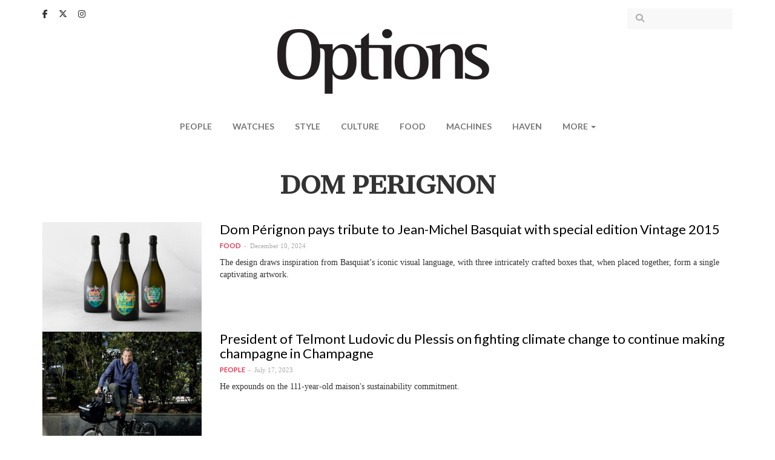

--- FILE ---
content_type: text/html; charset=utf-8
request_url: https://www.optionstheedge.com/tags/dom-perignon
body_size: 6966
content:
<!DOCTYPE html>
<html lang="en" dir="ltr" prefix="content: http://purl.org/rss/1.0/modules/content/ dc: http://purl.org/dc/terms/ foaf: http://xmlns.com/foaf/0.1/ og: http://ogp.me/ns# rdfs: http://www.w3.org/2000/01/rdf-schema# sioc: http://rdfs.org/sioc/ns# sioct: http://rdfs.org/sioc/types# skos: http://www.w3.org/2004/02/skos/core# xsd: http://www.w3.org/2001/XMLSchema#">
<head>
  <link rel="profile" href="http://www.w3.org/1999/xhtml/vocab" />
  <meta name="viewport" content="width=device-width, initial-scale=1.0">
  <!--[if IE]><![endif]-->
<meta http-equiv="Content-Type" content="text/html; charset=utf-8" />
<link rel="alternate" type="application/rss+xml" title="RSS - dom perignon" href="https://www.optionstheedge.com/taxonomy/term/376/feed" />
<meta about="/tags/dom-perignon" typeof="skos:Concept" property="rdfs:label skos:prefLabel" content="dom perignon" />
<link rel="shortcut icon" href="https://www.optionstheedge.com/sites/all/themes/options_theme/favicon.ico" type="image/vnd.microsoft.icon" />
<meta name="generator" content="Drupal 7 (http://drupal.org)" />
<link rel="canonical" href="https://www.optionstheedge.com/tags/dom-perignon" />
<link rel="shortlink" href="https://www.optionstheedge.com/taxonomy/term/376" />
  <link rel="apple-touch-icon-precomposed" sizes="57x57" href="/sites/all/themes/options_theme/images/apple-touch-icon-57x57.png" />
  <link rel="apple-touch-icon-precomposed" sizes="114x114" href="/sites/all/themes/options_theme/images/apple-touch-icon-114x114.png" />
  <link rel="apple-touch-icon-precomposed" sizes="72x72" href="/sites/all/themes/options_theme/images/apple-touch-icon-72x72.png" />
  <link rel="apple-touch-icon-precomposed" sizes="144x144" href="/sites/all/themes/options_theme/images/apple-touch-icon-144x144.png" />
  <link rel="apple-touch-icon-precomposed" sizes="60x60" href="/sites/all/themes/options_theme/images/apple-touch-icon-60x60.png" />
  <link rel="apple-touch-icon-precomposed" sizes="120x120" href="/sites/all/themes/options_theme/images/apple-touch-icon-120x120.png" />
  <link rel="apple-touch-icon-precomposed" sizes="76x76" href="/sites/all/themes/options_theme/images/apple-touch-icon-76x76.png" />
  <link rel="apple-touch-icon-precomposed" sizes="152x152" href="/sites/all/themes/options_theme/images/apple-touch-icon-152x152.png" />
  <link rel="icon" type="image/png" href="/sites/all/themes/options_theme/images/favicon-196x196.png" sizes="196x196" />
  <link rel="icon" type="image/png" href="/sites/all/themes/options_theme/images/favicon-96x96.png" sizes="96x96" />
  <link rel="icon" type="image/png" href="/sites/all/themes/options_theme/images/favicon-32x32.png" sizes="32x32" />
  <link rel="icon" type="image/png" href="/sites/all/themes/options_theme/images/favicon-16x16.png" sizes="16x16" />
  <link rel="icon" type="image/png" href="/sites/all/themes/options_theme/images/favicon-128.png" sizes="128x128" />
  <meta name="application-name" content="Options, The Edge"/>
  <meta name="msapplication-TileColor" content="#FFFFFF" />
  <meta name="msapplication-TileImage" content="/sites/all/themes/options_theme/images/mstile-144x144.png" />
  <meta name="msapplication-square70x70logo" content="/sites/all/themes/options_theme/images/mstile-70x70.png" />
  <meta name="msapplication-square150x150logo" content="/sites/all/themes/options_theme/images/mstile-150x150.png" />
  <meta name="msapplication-wide310x150logo" content="/sites/all/themes/options_theme/images/mstile-310x150.png" />
  <meta name="msapplication-square310x310logo" content="/sites/all/themes/options_theme/images/mstile-310x310.png" />

  <title>dom perignon | Options, The Edge</title>
  <link type="text/css" rel="stylesheet" href="/sites/default/files/advagg_css/css__rw0y8FRuI-JfDR0Q_chQIxPTTy5MfwR7no10ZNQ3sqk__CLKeKpJEVegJEKkuKsEISgyN7cSSNf-gfAAr7UWpHB8__rzQiA4lG9I60aiBa4V36bDQtUau4FDERyUPGhpKvJyM.css" media="all" />
<link type="text/css" rel="stylesheet" href="//fonts.googleapis.com/css?family=Cantata+One|Lato:400,700" media="all" />
<link type="text/css" rel="stylesheet" href="/sites/default/files/advagg_css/css__lHAAZICAVOaHTBNr_R7t7T6fnm_nALj5qM10l8T_HvU__Zx5AsCJwfW1yrgAitk3-wdqzDYJkRPrK9ORUCkpjEwQ__rzQiA4lG9I60aiBa4V36bDQtUau4FDERyUPGhpKvJyM.css" media="all" />
  <!-- HTML5 element support for IE6-8 -->
  <!--[if lt IE 9]>
    <script src="https://cdn.jsdelivr.net/html5shiv/3.7.3/html5shiv-printshiv.min.js"></script>
  <![endif]-->

  <script type="text/javascript" async defer src="//assets.pinterest.com/js/pinit.js"></script>

  <script async='async' src='https://www.googletagservices.com/tag/js/gpt.js'></script>
  <script src="https://static.addtoany.com/menu/page.js"></script>

  <script>
	var googletag = googletag || {};
	googletag.cmd = googletag.cmd || [];
  </script>

  
  <script>
    googletag.cmd.push(function() {
      googletag.defineSlot('/9457649/Options_Billboard_Home', [970, 70], 'div-gpt-ad-1508510486869-0').addService(googletag.pubads());
      googletag.defineSlot('/9457649/Options_ExpandableMrec_Home', [[300, 600], [300, 250]], 'div-gpt-ad-1508510486869-1').addService(googletag.pubads());
      googletag.defineSlot('/9457649/Options_ExpandableMrec_ROC', [[300, 600], [300, 250]], 'div-gpt-ad-1508510486869-2').addService(googletag.pubads());
      googletag.defineSlot('/9457649/Options_Halfpage_ROC', [300, 600], 'div-gpt-ad-1508510486869-3').addService(googletag.pubads());
      googletag.defineSlot('/9457649/Options_Leaderboard1_Home', [728, 90], 'div-gpt-ad-1508510486869-4').addService(googletag.pubads());
      googletag.defineSlot('/9457649/Options_Leaderboard1_ROC', [728, 90], 'div-gpt-ad-1508510486869-5').addService(googletag.pubads());
      googletag.defineSlot('/9457649/Options_Leaderboard2_Home', [728, 91], 'div-gpt-ad-1508510486869-6').addService(googletag.pubads());
      googletag.defineSlot('/9457649/Options_Leaderboard2_ROC', [728, 91], 'div-gpt-ad-1508510486869-7').addService(googletag.pubads());
      googletag.defineSlot('/9457649/Options_Leaderboard3_Home', [728, 92], 'div-gpt-ad-1508510486869-8').addService(googletag.pubads());
      googletag.defineSlot('/9457649/Options_Leaderboard4_Home', [728, 93], 'div-gpt-ad-1508510486869-9').addService(googletag.pubads());
      googletag.defineSlot('/9457649/Options_SkinnerL_Home', [100, 641], 'div-gpt-ad-1508510486869-10').addService(googletag.pubads());
      googletag.defineSlot('/9457649/Options_SkinnerR_Home', [100, 640], 'div-gpt-ad-1508510486869-11').addService(googletag.pubads());
      googletag.defineSlot('/9457649/Options_SkinnerR_ROC', [100, 640], 'div-gpt-ad-1533027080970-0').addService(googletag.pubads());
      googletag.defineSlot('/9457649/Options_SkinnerL_ROC', [100, 641], 'div-gpt-ad-1533027191537-0').addService(googletag.pubads());
      googletag.defineSlot('/9457649/Options_Popup', [1, 2], 'div-gpt-ad-1512369498656-0').addService(googletag.pubads());
      googletag.defineSlot('/9457649/Options_Catfish', [1, 3], 'div-gpt-ad-1512369498656-1').addService(googletag.pubads());
      googletag.defineSlot('/9457649/Options_Catfish_Roc', [1, 3], 'div-gpt-ad-1512369498656-2').addService(googletag.pubads());
      googletag.pubads().collapseEmptyDivs(true);
      //googletag.pubads().enableSyncRendering();
      googletag.pubads().enableSingleRequest();
      googletag.enableServices();
      
    });
  </script>

	<link rel="stylesheet" href="https://cdnjs.cloudflare.com/ajax/libs/font-awesome/6.5.1/css/all.min.css" integrity="sha512-DTOQO9RWCH3ppGqcWaEA1BIZOC6xxalwEsw9c2QQeAIftl+Vegovlnee1c9QX4TctnWMn13TZye+giMm8e2LwA==" crossorigin="anonymous" referrerpolicy="no-referrer" />

	<!-- Google Tag Manager -->
<script>(function(w,d,s,l,i){w[l]=w[l]||[];w[l].push({'gtm.start':
new Date().getTime(),event:'gtm.js'});var f=d.getElementsByTagName(s)[0],
j=d.createElement(s),dl=l!='dataLayer'?'&l='+l:'';j.async=true;j.src=
'https://www.googletagmanager.com/gtm.js?id='+i+dl;f.parentNode.insertBefore(j,f);
})(window,document,'script','dataLayer','GTM-W3CT46H');</script>
<!-- End Google Tag Manager -->

  <script type="text/javascript" src="/sites/default/files/advagg_js/js__tDGvjFn2j2ZVA2HB2GRF-qy5y2xy-kCfgc-Tsyn5eRY__gxwcM32PiqemZ1GZ3yDxO2A5DBokd-l3ZB7_3VV8qQY__rzQiA4lG9I60aiBa4V36bDQtUau4FDERyUPGhpKvJyM.js"></script>
<script type="text/javascript">
<!--//--><![CDATA[//><!--
jQuery.extend(Drupal.settings,{"basePath":"\/","pathPrefix":"","ajaxPageState":{"theme":"options_theme","theme_token":"UFsMzZHlHhKcHRiuwBTzJqysxHClQuvcL-ALT4mrD3Q","css":{"modules\/system\/system.base.css":1,"modules\/field\/theme\/field.css":1,"modules\/node\/node.css":1,"sites\/all\/modules\/custom\/options_common\/options_common.css":1,"sites\/all\/modules\/contrib\/views\/css\/views.css":1,"sites\/all\/modules\/contrib\/ckeditor\/css\/ckeditor.css":1,"sites\/all\/modules\/contrib\/entity_embed\/css\/entity_embed.css":1,"sites\/all\/modules\/contrib\/ctools\/css\/ctools.css":1,"sites\/all\/modules\/contrib\/panels\/css\/panels.css":1,"\/\/fonts.googleapis.com\/css?family=Cantata+One|Lato:400,700":1,"sites\/all\/themes\/options_theme\/js\/owlcarousel\/assets\/owl.carousel.css":1,"sites\/all\/themes\/options_theme\/js\/fancybox\/jquery.fancybox.css":1,"sites\/all\/themes\/options_theme\/js\/fancybox\/\/helpers\/jquery.fancybox-buttons.css":1,"sites\/all\/themes\/options_theme\/jasny-bootstrap\/css\/jasny-bootstrap.min.css":1,"sites\/all\/themes\/options_theme\/less\/style.less":1,"sites\/all\/themes\/options_theme\/css\/style.css":1},"js":{"sites\/all\/themes\/bootstrap\/js\/bootstrap.js":1,"sites\/all\/modules\/contrib\/jquery_update\/replace\/jquery\/1.10\/jquery.min.js":1,"misc\/jquery.once.js":1,"misc\/drupal.js":1,"sites\/all\/modules\/custom\/options_common\/options_common.js":1,"sites\/all\/themes\/options_theme\/bootstrap\/js\/alert.js":1,"sites\/all\/themes\/options_theme\/bootstrap\/js\/button.js":1,"sites\/all\/themes\/options_theme\/bootstrap\/js\/collapse.js":1,"sites\/all\/themes\/options_theme\/bootstrap\/js\/dropdown.js":1,"sites\/all\/themes\/options_theme\/js\/owlcarousel\/owl.carousel.min.js":1,"sites\/all\/themes\/options_theme\/js\/parallax.js\/parallax.min.js":1,"sites\/all\/themes\/options_theme\/js\/fancybox\/jquery.fancybox.pack.js":1,"sites\/all\/themes\/options_theme\/js\/fancybox\/\/helpers\/jquery.fancybox-buttons.js":1,"sites\/all\/themes\/options_theme\/js\/iframe-resizer\/iframeResizer.contentWindow.min.js":1,"sites\/all\/themes\/options_theme\/js\/iframe-resizer\/iframeResizer.min.js":1,"sites\/all\/themes\/options_theme\/js\/jquery.matchHeight-min.js":1,"sites\/all\/themes\/options_theme\/js\/jquery.fitvids.js":1,"sites\/all\/themes\/options_theme\/js\/jquery.backstretch.min.js":1,"sites\/all\/themes\/options_theme\/js\/imagesloaded.min.js":1,"sites\/all\/themes\/options_theme\/jasny-bootstrap\/js\/jasny-bootstrap.min.js":1,"sites\/all\/themes\/options_theme\/js\/script.js":1}},"simple_instagram_feed":{"instagram_username":"optionstheedge","instagram_display_profile":0,"instagram_display_biography":0,"instagram_items":"3","instagram_items_per_row_type":1,"instagram_items_per_row_default":6,"instagram_items_per_row_l_720":3,"instagram_items_per_row_l_960":3,"instagram_items_per_row_h_960":3,"instagram_styling":"true","instagram_captions":0,"instagram_image_size":"240","instagram_lazy_load":0},"urlIsAjaxTrusted":{"\/search":true},"bootstrap":{"anchorsFix":"0","anchorsSmoothScrolling":"0","formHasError":1,"popoverEnabled":0,"popoverOptions":{"animation":1,"html":0,"placement":"right","selector":"","trigger":"click","triggerAutoclose":1,"title":"","content":"","delay":0,"container":"body"},"tooltipEnabled":0,"tooltipOptions":{"animation":1,"html":0,"placement":"auto left","selector":"","trigger":"hover focus","delay":0,"container":"body"}}});
//--><!]]>
</script>
</head>
<body class="html not-front not-logged-in no-sidebars page-taxonomy page-taxonomy-term page-taxonomy-term- page-taxonomy-term-376">

<!-- Google Tag Manager (noscript) -->
<noscript><iframe src="https://www.googletagmanager.com/ns.html?id=GTM-W3CT46H"
height="0" width="0" style="display:none;visibility:hidden"></iframe></noscript>
<!-- End Google Tag Manager (noscript) -->

  <div id="fb-root"></div>
  <script>(function(d, s, id) {
    var js, fjs = d.getElementsByTagName(s)[0];
    if (d.getElementById(id)) return;
    js = d.createElement(s); js.id = id;
    js.src = "//connect.facebook.net/en_US/sdk.js#xfbml=1&version=v2.9&appId=290069247675765";
    fjs.parentNode.insertBefore(js, fjs);
  }(document, 'script', 'facebook-jssdk'));</script>

  <div id="skip-link">
    <a href="#main-content" class="element-invisible element-focusable">Skip to main content</a>
  </div>
    <header id="navbar" role="banner" class="navbar navbar-default">
  <div class="container">
      <div class="region region-navigation">
    <section id="block-block-13" class="block block-block clearfix">

      
  <div class="block-content">
    <a href="https://www.facebook.com/optionstheedge/" target="_blank"><i class="fa-brands fa-facebook-f" aria-hidden="true"></i></a>
<a href="https://twitter.com/optionstheedge" target="_blank"><i class="fa-brands fa-x-twitter" aria-hidden="true"></i></a>
<a href="https://www.instagram.com/optionstheedge/" target="_blank"><i class="fa-brands fa-instagram" aria-hidden="true"></i></a>  </div>

</section>
<section id="block-views-exp-search-articles-page" class="block block-views clearfix">

      
  <div class="block-content">
    <form action="/search" method="get" id="views-exposed-form-search-articles-page" accept-charset="UTF-8"><div><div class="views-exposed-form">
  <div class="views-exposed-widgets clearfix">
          <div id="edit-keywords-wrapper" class="views-exposed-widget views-widget-filter-search_api_views_fulltext">
                  <label for="edit-keywords">
            Search for          </label>
                        <div class="views-widget">
          <div class="form-item form-item-keywords form-type-textfield form-group"><input class="form-control form-text" type="text" id="edit-keywords" name="keywords" value="" size="30" maxlength="128" /></div>        </div>
              </div>
                    <div class="views-exposed-widget views-submit-button">
      <button type="submit" id="edit-submit-search-articles" name="" value="Apply" class="btn btn-info form-submit">Apply</button>
    </div>
      </div>
</div>
</div></form>  </div>

</section>
  </div>

    <div class="navbar-header">
              <button type="button" class="navbar-toggle " data-toggle="offcanvas" data-target="#navbar-mainmenu">
          <span class="sr-only">Toggle navigation</span>
          <span class="icon-bar"></span>
          <span class="icon-bar"></span>
          <span class="icon-bar"></span>
        </button>
      
      <a class="logo navbar-btn" href="/" title="Options">
        <img src="https://www.optionstheedge.com/sites/all/themes/options_theme/logo.png" srcset="https://www.optionstheedge.com/sites/all/themes/options_theme/logo.png 1x, /sites/all/themes/options_theme/logo@2x.png 2x" alt="Options" />
      </a>

      <button type="button" id="btn-search" class="navbar-toggle-item visible-xs-block" data-target=".region-header">
        <i class="fa fa-search" aria-hidden="true"></i>
      </button>
    </div>

          <div class="navmenu navmenu-default navmenu-fixed-left offcanvas" id="navbar-mainmenu">
        <nav role="navigation">
          <ul class="menu nav navbar-nav"><li class="first leaf"><a href="/topic/people" title="">People</a></li>
<li class="leaf"><a href="/topic/watches" title="">Watches</a></li>
<li class="leaf"><a href="/topic/style" title="">Style</a></li>
<li class="leaf"><a href="/topic/culture" title="">Culture</a></li>
<li class="leaf"><a href="/topic/food" title="">Food</a></li>
<li class="leaf"><a href="/topic/machines" title="">Machines</a></li>
<li class="leaf"><a href="http://haven.theedgemarkets.com" target="_blank">Haven</a></li>
<li class="last expanded dropdown" id="more"><span data-target="#" class="dropdown-toggle nolink" data-toggle="dropdown">More <span class="caret"></span></span><ul class="dropdown-menu"><li class="first leaf"><a href="/topic/travel">Travel</a></li>
<li class="last leaf"><a href="/topic/events">Events</a></li>
</ul></li>
</ul>        </nav>
        <a class="offcanvas-close" href="#">X</a>
      </div>
      </div>
</header>


<div role="banner" id="page-header">
  <div class="container">
      <div class="region region-header">
    <section id="block-block-14" class="block block-block clearfix">

      
  <div class="block-content">
    <!-- /9457649/Options_Billboard_Home -->
<div id="div-gpt-ad-1508510486869-0">
<script>
<!--//--><![CDATA[// ><!--

googletag.cmd.push(function() { googletag.display('div-gpt-ad-1508510486869-0'); });

//--><!]]>
</script></div>  </div>

</section>
  </div>
  </div>
</div>


<div class="main-container container">
  <div class="row">
    <div class="page-header-section">
            <a id="main-content"></a>
                    <h1 class="page-header">dom perignon</h1>
                </div>

    
    <section class="col-sm-12">
                                        <div class="region region-content-top">
    <section id="block-block-32" class="block block-block clearfix">

      
  <div class="block-content">
    <link href="https://cdn.jsdelivr.net/npm/glightbox/dist/css/glightbox.min.css" rel="stylesheet" /><script src="https://cdn.jsdelivr.net/gh/mcstudios/glightbox/dist/js/glightbox.min.js"></script>  </div>

</section>
  </div>
        <div class="region region-content">
    <section id="block-system-main" class="block block-system clearfix">

      
  <div class="block-content">
    <div class="term-listing-heading"><div id="taxonomy-term-376" class="taxonomy-term vocabulary-tags">

  
  <div class="content">
      </div>

</div>
</div><article id="node-4236" class="node node-article node-promoted node-teaser node-trending node-view-teaser clearfix" about="/topic/food/dom-p%C3%A9rignon-pays-tribute-jean-michel-basquiat-special-edition-vintage-2015" typeof="sioc:Item foaf:Document">
  
  <div class="row">
    <div class="col-sm-3 article-image">
      <a href="/topic/food/dom-p%C3%A9rignon-pays-tribute-jean-michel-basquiat-special-edition-vintage-2015"><div class="field field-name-field-article-image field-type-image field-label-hidden"><div class="field-items"><div class="field-item even"><img typeof="foaf:Image" class="img-responsive" src="https://www.optionstheedge.com/sites/default/files/styles/listing_thumbnail/public/field/featured-image/2024/img_2.png?itok=xStQsIwK" alt="" /></div></div></div></a>
    </div>

    <div class="col-sm-9 article-teaser">
      <h2><a href="/topic/food/dom-p%C3%A9rignon-pays-tribute-jean-michel-basquiat-special-edition-vintage-2015">Dom Pérignon pays tribute to Jean-Michel Basquiat with special edition Vintage 2015</a></h2>

      <div class="meta">
                <div class="article-topic"><div class="field field-name-field-topic field-type-taxonomy-term-reference field-label-hidden"><div class="field-items"><div class="field-item even"><a href="/topic/food" typeof="skos:Concept" property="rdfs:label skos:prefLabel" datatype="">Food</a></div></div></div></div>
        <div class="submitted">December 10, 2024</div>
      </div>

      <div class="field field-name-field-article-lead field-type-text-long field-label-hidden"><div class="field-items"><div class="field-item even">The design draws inspiration from Basquiat’s iconic visual language, with three intricately crafted boxes that, when placed together, form a single captivating artwork. </div></div></div>    </div>
  </div>

</article>
<article id="node-3455" class="node node-article node-promoted node-teaser node-inspiration node-view-teaser clearfix" about="/topic/people/president-telmont-ludovic-du-plessis-fighting-climate-change-continue-making-champagne" typeof="sioc:Item foaf:Document">
  
  <div class="row">
    <div class="col-sm-3 article-image">
      <a href="/topic/people/president-telmont-ludovic-du-plessis-fighting-climate-change-continue-making-champagne"><div class="field field-name-field-article-image field-type-image field-label-hidden"><div class="field-items"><div class="field-item even"><img typeof="foaf:Image" class="img-responsive" src="https://www.optionstheedge.com/sites/default/files/styles/listing_thumbnail/public/field/featured-image/2023/_s1a7526.jpg?itok=kmo-8bMJ" alt="" /></div></div></div></a>
    </div>

    <div class="col-sm-9 article-teaser">
      <h2><a href="/topic/people/president-telmont-ludovic-du-plessis-fighting-climate-change-continue-making-champagne">President of Telmont Ludovic du Plessis on fighting climate change to continue making champagne in Champagne</a></h2>

      <div class="meta">
                <div class="article-topic"><div class="field field-name-field-topic field-type-taxonomy-term-reference field-label-hidden"><div class="field-items"><div class="field-item even"><a href="/topic/people" typeof="skos:Concept" property="rdfs:label skos:prefLabel" datatype="">People</a></div></div></div></div>
        <div class="submitted">July 17, 2023</div>
      </div>

      <div class="field field-name-field-article-lead field-type-text-long field-label-hidden"><div class="field-items"><div class="field-item even">He expounds on the 111-year-old maison&#039;s sustainability commitment.
</div></div></div>    </div>
  </div>

</article>
<article id="node-3158" class="node node-article node-promoted node-teaser node-view-teaser clearfix" about="/topic/food/dom-p%C3%A9rignon-launches-pl%C3%A9nitude-2-2004-partnership-newly-michelin-starred-dc-restaurant" typeof="sioc:Item foaf:Document">
  
  <div class="row">
    <div class="col-sm-3 article-image">
      <a href="/topic/food/dom-p%C3%A9rignon-launches-pl%C3%A9nitude-2-2004-partnership-newly-michelin-starred-dc-restaurant"><div class="field field-name-field-article-image field-type-image field-label-hidden"><div class="field-items"><div class="field-item even"><img typeof="foaf:Image" class="img-responsive" src="https://www.optionstheedge.com/sites/default/files/styles/listing_thumbnail/public/field/featured-image/2022/domperignonp2launch-0o4a5764-photobyallisamazing.jpg?itok=XtTN8_it" alt="" /></div></div></div></a>
    </div>

    <div class="col-sm-9 article-teaser">
      <h2><a href="/topic/food/dom-p%C3%A9rignon-launches-pl%C3%A9nitude-2-2004-partnership-newly-michelin-starred-dc-restaurant">Dom Pérignon launches Plénitude 2 2004 in partnership with newly Michelin-starred DC Restaurant by Darren Chin</a></h2>

      <div class="meta">
                <div class="article-topic"><div class="field field-name-field-topic field-type-taxonomy-term-reference field-label-hidden"><div class="field-items"><div class="field-item even"><a href="/topic/food" typeof="skos:Concept" property="rdfs:label skos:prefLabel" datatype="">Food</a></div></div></div></div>
        <div class="submitted">December 30, 2022</div>
      </div>

      <div class="field field-name-field-article-lead field-type-text-long field-label-hidden"><div class="field-items"><div class="field-item even">The champagne is best described as elegant and delicate, with an energy that is understated yet distinctively radiant. </div></div></div>    </div>
  </div>

</article>
<article id="node-1210" class="node node-article node-promoted node-teaser node-view-teaser clearfix" about="/topic/food/chef-darren-chin-showcases-dom-p%C3%A9rignon-2008-vintage-degustation-dinner-dc-restaurant" typeof="sioc:Item foaf:Document">
  
  <div class="row">
    <div class="col-sm-3 article-image">
      <a href="/topic/food/chef-darren-chin-showcases-dom-p%C3%A9rignon-2008-vintage-degustation-dinner-dc-restaurant"><div class="field field-name-field-article-image field-type-image field-label-hidden"><div class="field-items"><div class="field-item even"><img typeof="foaf:Image" class="img-responsive" src="https://www.optionstheedge.com/sites/default/files/styles/listing_thumbnail/public/field/featured-image/2019/chef_darren_chin_and_ronan_de_la_morlais_1.jpg?itok=rZM7ooW1" alt="" /></div></div></div></a>
    </div>

    <div class="col-sm-9 article-teaser">
      <h2><a href="/topic/food/chef-darren-chin-showcases-dom-p%C3%A9rignon-2008-vintage-degustation-dinner-dc-restaurant">Chef Darren Chin showcases Dom Pérignon 2008 vintage in degustation dinner at DC Restaurant</a></h2>

      <div class="meta">
                <div class="article-topic"><div class="field field-name-field-topic field-type-taxonomy-term-reference field-label-hidden"><div class="field-items"><div class="field-item even"><a href="/topic/food" typeof="skos:Concept" property="rdfs:label skos:prefLabel" datatype="">Food</a></div></div></div></div>
        <div class="submitted">June 14, 2019</div>
      </div>

      <div class="field field-name-field-article-lead field-type-text-long field-label-hidden"><div class="field-items"><div class="field-item even">The dinner also announced Chef Darren as Dom Pérignon&#039;s Malaysian Ambassador.</div></div></div>    </div>
  </div>

</article>
<article id="node-624" class="node node-article node-promoted node-teaser node-trending node-view-teaser clearfix" about="/topic/food/vincent-chaperon-takes-over-richard-geoffroy%E2%80%99s-role-dom-p%C3%A9rignon%E2%80%99s-chef-de-cave" typeof="sioc:Item foaf:Document">
  
  <div class="row">
    <div class="col-sm-3 article-image">
      <a href="/topic/food/vincent-chaperon-takes-over-richard-geoffroy%E2%80%99s-role-dom-p%C3%A9rignon%E2%80%99s-chef-de-cave"><div class="field field-name-field-article-image field-type-image field-label-hidden"><div class="field-items"><div class="field-item even"><img typeof="foaf:Image" class="img-responsive" src="https://www.optionstheedge.com/sites/default/files/styles/listing_thumbnail/public/field/featured-image/2018/moet.png?itok=JuXk3vDH" alt="" /></div></div></div></a>
    </div>

    <div class="col-sm-9 article-teaser">
      <h2><a href="/topic/food/vincent-chaperon-takes-over-richard-geoffroy%E2%80%99s-role-dom-p%C3%A9rignon%E2%80%99s-chef-de-cave">Vincent Chaperon takes over Richard Geoffroy’s role as Dom Pérignon’s Chef de Cave</a></h2>

      <div class="meta">
                <div class="article-topic"><div class="field field-name-field-topic field-type-taxonomy-term-reference field-label-hidden"><div class="field-items"><div class="field-item even"><a href="/topic/food" typeof="skos:Concept" property="rdfs:label skos:prefLabel" datatype="">Food</a></div></div></div></div>
        <div class="submitted">July 26, 2018</div>
      </div>

      <div class="field field-name-field-article-lead field-type-text-long field-label-hidden"><div class="field-items"><div class="field-item even">The passing of the torch coincides with the declaration of Dom Pérignon Vintage 2008.</div></div></div>    </div>
  </div>

</article>
<article id="node-266" class="node node-article node-promoted node-teaser node-trending node-view-teaser clearfix" about="/topic/food/dom-p%C3%A9rignon-p2-2000-and-vintage-2009-now-malaysia" typeof="sioc:Item foaf:Document">
  
  <div class="row">
    <div class="col-sm-3 article-image">
      <a href="/topic/food/dom-p%C3%A9rignon-p2-2000-and-vintage-2009-now-malaysia"><div class="field field-name-field-article-image field-type-image field-label-hidden"><div class="field-items"><div class="field-item even"><img typeof="foaf:Image" class="img-responsive" src="https://www.optionstheedge.com/sites/default/files/styles/listing_thumbnail/public/field/featured-image/2018/by5d0450_edited_0.jpg?itok=pa1Dcn-N" alt="" /></div></div></div></a>
    </div>

    <div class="col-sm-9 article-teaser">
      <h2><a href="/topic/food/dom-p%C3%A9rignon-p2-2000-and-vintage-2009-now-malaysia">Dom Pérignon P2 2000 and Vintage 2009 now in Malaysia</a></h2>

      <div class="meta">
                <div class="article-topic"><div class="field field-name-field-topic field-type-taxonomy-term-reference field-label-hidden"><div class="field-items"><div class="field-item even"><a href="/topic/food" typeof="skos:Concept" property="rdfs:label skos:prefLabel" datatype="">Food</a></div></div></div></div>
        <div class="submitted">January 24, 2018</div>
      </div>

      <div class="field field-name-field-article-lead field-type-text-long field-label-hidden"><div class="field-items"><div class="field-item even">Perfect for all the upcoming festivities.</div></div></div>    </div>
  </div>

</article>
  </div>

</section>
  </div>
        <div class="region region-content-bottom">
    <section id="block-block-33" class="block block-block clearfix">

      
  <div class="block-content">
    <script>
<!--//--><![CDATA[// ><!--

  const lightbox = GLightbox({
    touchNavigation: true,
    loop: true,
  });

//--><!]]>
</script>  </div>

</section>
  </div>
    </section>

    
  </div>

  </div>

<div id="pre-footer">
  <div class="container"> 
    <div class="row">
        <div class="region region-pre-footer-left">
    <section id="block-block-11" class="block block-block clearfix">

      
  <div class="block-content">
    <img alt="" src="https://www.optionstheedge.com/sites/default/files/assets/logo-footer.png" srcset="/sites/default/files/assets/logo-footer.png 1x, /sites/default/files/assets/logo-footer@2x.png 2x" class="img-responsive" />  </div>

</section>
  </div>
        <div class="region region-pre-footer-middle">
    <section id="block-block-12" class="block block-block clearfix">

        <div class="block-title-wrapper">
      <div class="block-title-bar"></div>
      <h2 class="block-title">About Us</h2>
    </div>
    
  <div class="block-content">
    <p>Options is the award-winning lifestyle pullout of The Edge Malaysia, the country’s premier business and investment weekly publication.</p>
  </div>

</section>
  </div>
        <div class="region region-pre-footer-right">
    <section id="block-block-3" class="block block-block clearfix">

        <div class="block-title-wrapper">
      <div class="block-title-bar"></div>
      <h2 class="block-title">Follow Us</h2>
    </div>
    
  <div class="block-content">
    <a href="https://www.facebook.com/optionstheedge/" target="_blank"><i class="fa-brands fa-facebook-f" aria-hidden="true"></i></a>
<a href="https://twitter.com/optionstheedge" target="_blank"><i class="fa-brands fa-x-twitter" aria-hidden="true"></i></a>
<a href="https://www.instagram.com/optionstheedge/" target="_blank"><i class="fa-brands fa-instagram" aria-hidden="true"></i></a>
<span id="teg-link">
<a href="http://www.theedgemarkets.com/" target="_blank"><img src="https://www.optionstheedge.com/sites/default/files/assets/teg-logo.png" srcset="/sites/default/files/assets/teg-logo.png 1x, /sites/default/files/assets/teg-logo@2x.png 2x" alt="The Edge Media Group" /></a>
</span>  </div>

</section>
  </div>
    </div>
  
      </div>
</div>

  <footer class="footer">
    <div class="container">
        <div class="region region-footer">
    <section id="block-block-1" class="block block-block clearfix">

      
  <div class="block-content">
    <p>© 2018 The Edge Communications Sdn. Bhd. 199301012242 (266980-X). All rights reserved</p>
  </div>

</section>
<section id="block-menu-menu-footer-menu" class="block block-menu clearfix">

      
  <div class="block-content">
    <ul class="menu nav"><li class="first leaf"><a href="/about">About Options</a></li>
<li class="leaf"><a href="https://theedgemalaysia.com/contact-us" target="_blank">Contact Us</a></li>
<li class="last leaf"><a href="/terms-use" target="_blank">Terms of Use</a></li>
</ul>  </div>

</section>
<section id="block-block-26" class="block block-block clearfix">

      
  <div class="block-content">
    <!-- /9457649/Options_Popup -->
<div id="div-gpt-ad-1512369498656-0">
<script>
<!--//--><![CDATA[// ><!--

googletag.cmd.push(function() { googletag.display('div-gpt-ad-1512369498656-0'); });

//--><!]]>
</script></div>  </div>

</section>
  </div>
    </div>
  </footer>


  <script type="text/javascript" src="/sites/default/files/advagg_js/js__i11V-7AETPhfL9YzRpXBpECwVkYyQ_ahu2eHxES_mK0__AXOPhchCc8rks5Oj8q6ca6kvFPfZvWueAugL8Ai5FfU__rzQiA4lG9I60aiBa4V36bDQtUau4FDERyUPGhpKvJyM.js"></script>
<script defer src="https://static.cloudflareinsights.com/beacon.min.js/vcd15cbe7772f49c399c6a5babf22c1241717689176015" integrity="sha512-ZpsOmlRQV6y907TI0dKBHq9Md29nnaEIPlkf84rnaERnq6zvWvPUqr2ft8M1aS28oN72PdrCzSjY4U6VaAw1EQ==" data-cf-beacon='{"version":"2024.11.0","token":"1a9cd3e879974754ace6bed73feec845","r":1,"server_timing":{"name":{"cfCacheStatus":true,"cfEdge":true,"cfExtPri":true,"cfL4":true,"cfOrigin":true,"cfSpeedBrain":true},"location_startswith":null}}' crossorigin="anonymous"></script>
</body>
</html>


--- FILE ---
content_type: text/html; charset=utf-8
request_url: https://www.google.com/recaptcha/api2/aframe
body_size: 150
content:
<!DOCTYPE HTML><html><head><meta http-equiv="content-type" content="text/html; charset=UTF-8"></head><body><script nonce="AEjvqabDCwxXaOYWulEUNQ">/** Anti-fraud and anti-abuse applications only. See google.com/recaptcha */ try{var clients={'sodar':'https://pagead2.googlesyndication.com/pagead/sodar?'};window.addEventListener("message",function(a){try{if(a.source===window.parent){var b=JSON.parse(a.data);var c=clients[b['id']];if(c){var d=document.createElement('img');d.src=c+b['params']+'&rc='+(localStorage.getItem("rc::a")?sessionStorage.getItem("rc::b"):"");window.document.body.appendChild(d);sessionStorage.setItem("rc::e",parseInt(sessionStorage.getItem("rc::e")||0)+1);localStorage.setItem("rc::h",'1768909275679');}}}catch(b){}});window.parent.postMessage("_grecaptcha_ready", "*");}catch(b){}</script></body></html>